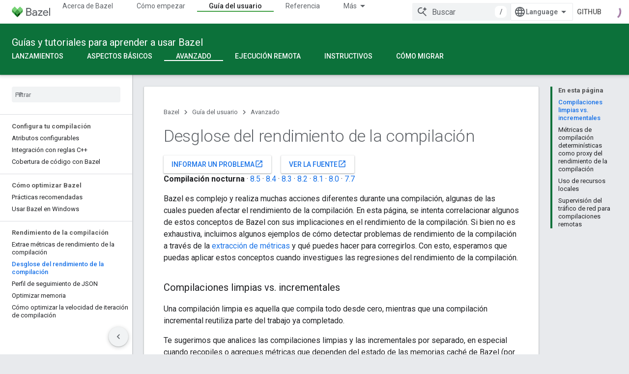

--- FILE ---
content_type: text/html; charset=utf-8
request_url: https://bazel.google.cn/advanced/performance/build-performance-breakdown?authuser=0&%3Bhl=es-419&hl=es-419
body_size: 20179
content:









<!doctype html>
<html 
      lang="es-419-x-mtfrom-en"
      dir="ltr">
  <head>
    <meta name="google-signin-client-id" content="721724668570-nbkv1cfusk7kk4eni4pjvepaus73b13t.apps.googleusercontent.com"><meta name="google-signin-scope"
          content="profile email"><meta property="og:site_name" content="Bazel">
    <meta property="og:type" content="website"><meta name="googlebot" content="noindex"><meta name="theme-color" content="#0c713a"><meta charset="utf-8">
    <meta content="IE=Edge" http-equiv="X-UA-Compatible">
    <meta name="viewport" content="width=device-width, initial-scale=1">
    

    <link rel="manifest" href="/_pwa/bazel/manifest.json"
          crossorigin="use-credentials">
    <link rel="preconnect" href="//www.gstatic.cn" crossorigin>
    <link rel="preconnect" href="//fonts.gstatic.cn" crossorigin>
    <link rel="preconnect" href="//fonts.googleapis.cn" crossorigin>
    <link rel="preconnect" href="//apis.google.com" crossorigin>
    <link rel="preconnect" href="//www.google-analytics.com" crossorigin><link rel="stylesheet" href="//fonts.googleapis.cn/css?family=Roboto:300,400,400italic,500,500italic,700,700italic|Roboto+Mono:400,500,700&display=swap">
      <link rel="stylesheet"
            href="//fonts.googleapis.cn/css2?family=Material+Icons&family=Material+Symbols+Outlined&display=block"><link rel="stylesheet" href="https://www.gstatic.cn/devrel-devsite/prod/v3df8aae39978de8281d519c083a1ff09816fe422ab8f1bf9f8e360a62fb9949d/bazel/css/app.css">
      <link rel="shortcut icon" href="https://www.gstatic.cn/devrel-devsite/prod/v3df8aae39978de8281d519c083a1ff09816fe422ab8f1bf9f8e360a62fb9949d/bazel/images/favicon-prod.png">
    <link rel="apple-touch-icon" href="https://www.gstatic.cn/devrel-devsite/prod/v3df8aae39978de8281d519c083a1ff09816fe422ab8f1bf9f8e360a62fb9949d/bazel/images/touchicon-180.png"><link rel="canonical" href="https://bazel.google.cn/advanced/performance/build-performance-breakdown?hl=es-419">
      <link rel="alternate" hreflang="en-cn"
          href="https://bazel.google.cn/advanced/performance/build-performance-breakdown" /><link rel="alternate" hreflang="x-default" href="https://bazel.google.cn/advanced/performance/build-performance-breakdown" /><link rel="alternate" hreflang="zh-Hans-cn"
          href="https://bazel.google.cn/advanced/performance/build-performance-breakdown?hl=zh-cn" /><link rel="alternate" hreflang="zh-Hant-cn"
          href="https://bazel.google.cn/advanced/performance/build-performance-breakdown?hl=zh-tw" /><link rel="alternate" hreflang="hi-cn"
          href="https://bazel.google.cn/advanced/performance/build-performance-breakdown?hl=hi" /><link rel="alternate" hreflang="id-cn"
          href="https://bazel.google.cn/advanced/performance/build-performance-breakdown?hl=id" /><link rel="alternate" hreflang="ja-cn"
          href="https://bazel.google.cn/advanced/performance/build-performance-breakdown?hl=ja" /><link rel="alternate" hreflang="ko-cn"
          href="https://bazel.google.cn/advanced/performance/build-performance-breakdown?hl=ko" /><link rel="alternate" hreflang="pt-BR-cn"
          href="https://bazel.google.cn/advanced/performance/build-performance-breakdown?hl=pt-br" /><link rel="alternate" hreflang="es-419-cn"
          href="https://bazel.google.cn/advanced/performance/build-performance-breakdown?hl=es-419" /><link rel="alternate" hreflang="th-cn"
          href="https://bazel.google.cn/advanced/performance/build-performance-breakdown?hl=th" /><link rel="alternate" hreflang="tr-cn"
          href="https://bazel.google.cn/advanced/performance/build-performance-breakdown?hl=tr" /><link rel="alternate" hreflang="vi-cn"
          href="https://bazel.google.cn/advanced/performance/build-performance-breakdown?hl=vi" /><link rel="alternate" hreflang="en"
          href="https://bazel.build/advanced/performance/build-performance-breakdown" /><link rel="alternate" hreflang="x-default" href="https://bazel.build/advanced/performance/build-performance-breakdown" /><link rel="alternate" hreflang="zh-Hans"
          href="https://bazel.build/advanced/performance/build-performance-breakdown?hl=zh-cn" /><link rel="alternate" hreflang="zh-Hant"
          href="https://bazel.build/advanced/performance/build-performance-breakdown?hl=zh-tw" /><link rel="alternate" hreflang="hi"
          href="https://bazel.build/advanced/performance/build-performance-breakdown?hl=hi" /><link rel="alternate" hreflang="id"
          href="https://bazel.build/advanced/performance/build-performance-breakdown?hl=id" /><link rel="alternate" hreflang="ja"
          href="https://bazel.build/advanced/performance/build-performance-breakdown?hl=ja" /><link rel="alternate" hreflang="ko"
          href="https://bazel.build/advanced/performance/build-performance-breakdown?hl=ko" /><link rel="alternate" hreflang="pt-BR"
          href="https://bazel.build/advanced/performance/build-performance-breakdown?hl=pt-br" /><link rel="alternate" hreflang="es-419"
          href="https://bazel.build/advanced/performance/build-performance-breakdown?hl=es-419" /><link rel="alternate" hreflang="th"
          href="https://bazel.build/advanced/performance/build-performance-breakdown?hl=th" /><link rel="alternate" hreflang="tr"
          href="https://bazel.build/advanced/performance/build-performance-breakdown?hl=tr" /><link rel="alternate" hreflang="vi"
          href="https://bazel.build/advanced/performance/build-performance-breakdown?hl=vi" /><title>Desglose del rendimiento de la compilación &nbsp;|&nbsp; Bazel</title>

<meta property="og:title" content="Desglose del rendimiento de la compilación &nbsp;|&nbsp; Bazel"><meta property="og:url" content="https://bazel.google.cn/advanced/performance/build-performance-breakdown?hl=es-419"><meta property="og:locale" content="es_419"><script type="application/ld+json">
  {
    "@context": "https://schema.org",
    "@type": "Article",
    
    "headline": "Desglose del rendimiento de la compilación"
  }
</script><link rel="alternate machine-translated-from" hreflang="en"
        href="https://bazel.google.cn/advanced/performance/build-performance-breakdown?hl=en&amp;authuser=0">
  

  

  


    
      <link rel="stylesheet" href="/extras.css"></head>
  <body class="color-scheme--light"
        template="page"
        theme="bazel-theme"
        type="article"
        
        
        
        layout="docs"
        
        block-apix
        
        
        
        display-toc
        pending>
  
    <devsite-progress type="indeterminate" id="app-progress"></devsite-progress>
  
  
    <a href="#main-content" class="skip-link button">
      
      Ir al contenido principal
    </a>
    <section class="devsite-wrapper">
      <devsite-cookie-notification-bar></devsite-cookie-notification-bar><devsite-header role="banner">
  
    





















<div class="devsite-header--inner" data-nosnippet>
  <div class="devsite-top-logo-row-wrapper-wrapper">
    <div class="devsite-top-logo-row-wrapper">
      <div class="devsite-top-logo-row">
        <button type="button" id="devsite-hamburger-menu"
          class="devsite-header-icon-button button-flat material-icons gc-analytics-event"
          data-category="Site-Wide Custom Events"
          data-label="Navigation menu button"
          visually-hidden
          aria-label="Abrir menú">
        </button>
        
<div class="devsite-product-name-wrapper">

  <a href="/" class="devsite-site-logo-link gc-analytics-event"
   data-category="Site-Wide Custom Events" data-label="Site logo" track-type="globalNav"
   track-name="bazel" track-metadata-position="nav"
   track-metadata-eventDetail="nav">
  
  <picture>
    
    <img src="https://www.gstatic.cn/devrel-devsite/prod/v3df8aae39978de8281d519c083a1ff09816fe422ab8f1bf9f8e360a62fb9949d/bazel/images/lockup.svg" class="devsite-site-logo" alt="Bazel">
  </picture>
  
</a>



  
  
  <span class="devsite-product-name">
    <ul class="devsite-breadcrumb-list"
  >
  
  <li class="devsite-breadcrumb-item
             ">
    
    
    
      
      
    
  </li>
  
</ul>
  </span>

</div>
        <div class="devsite-top-logo-row-middle">
          <div class="devsite-header-upper-tabs">
            
              
              
  <devsite-tabs class="upper-tabs">

    <nav class="devsite-tabs-wrapper" aria-label="Pestañas superiores">
      
        
          <tab  >
            
    <a href="https://bazel.google.cn/about?authuser=0&amp;hl=es-419"
    class="devsite-tabs-content gc-analytics-event "
      track-metadata-eventdetail="https://bazel.google.cn/about?authuser=0&amp;hl=es-419"
    
       track-type="nav"
       track-metadata-position="nav - acerca de bazel"
       track-metadata-module="primary nav"
       
       
         
           data-category="Site-Wide Custom Events"
         
           data-label="Tab: Acerca de Bazel"
         
           track-name="acerca de bazel"
         
       >
    Acerca de Bazel
  
    </a>
    
  
          </tab>
        
      
        
          <tab  >
            
    <a href="https://bazel.google.cn/start?authuser=0&amp;hl=es-419"
    class="devsite-tabs-content gc-analytics-event "
      track-metadata-eventdetail="https://bazel.google.cn/start?authuser=0&amp;hl=es-419"
    
       track-type="nav"
       track-metadata-position="nav - cómo empezar"
       track-metadata-module="primary nav"
       
       
         
           data-category="Site-Wide Custom Events"
         
           data-label="Tab: Cómo empezar"
         
           track-name="cómo empezar"
         
       >
    Cómo empezar
  
    </a>
    
  
          </tab>
        
      
        
          <tab  class="devsite-active">
            
    <a href="https://bazel.google.cn/docs?authuser=0&amp;hl=es-419"
    class="devsite-tabs-content gc-analytics-event "
      track-metadata-eventdetail="https://bazel.google.cn/docs?authuser=0&amp;hl=es-419"
    
       track-type="nav"
       track-metadata-position="nav - guía del usuario"
       track-metadata-module="primary nav"
       aria-label="Guía del usuario, selected" 
       
         
           data-category="Site-Wide Custom Events"
         
           data-label="Tab: Guía del usuario"
         
           track-name="guía del usuario"
         
       >
    Guía del usuario
  
    </a>
    
  
          </tab>
        
      
        
          <tab  >
            
    <a href="https://bazel.google.cn/reference?authuser=0&amp;hl=es-419"
    class="devsite-tabs-content gc-analytics-event "
      track-metadata-eventdetail="https://bazel.google.cn/reference?authuser=0&amp;hl=es-419"
    
       track-type="nav"
       track-metadata-position="nav - referencia"
       track-metadata-module="primary nav"
       
       
         
           data-category="Site-Wide Custom Events"
         
           data-label="Tab: Referencia"
         
           track-name="referencia"
         
       >
    Referencia
  
    </a>
    
  
          </tab>
        
      
        
          <tab  >
            
    <a href="https://bazel.google.cn/extending?authuser=0&amp;hl=es-419"
    class="devsite-tabs-content gc-analytics-event "
      track-metadata-eventdetail="https://bazel.google.cn/extending?authuser=0&amp;hl=es-419"
    
       track-type="nav"
       track-metadata-position="nav - extendiendo"
       track-metadata-module="primary nav"
       
       
         
           data-category="Site-Wide Custom Events"
         
           data-label="Tab: Extendiendo"
         
           track-name="extendiendo"
         
       >
    Extendiendo
  
    </a>
    
  
          </tab>
        
      
        
          <tab  >
            
    <a href="https://bazel.google.cn/community?authuser=0&amp;hl=es-419"
    class="devsite-tabs-content gc-analytics-event "
      track-metadata-eventdetail="https://bazel.google.cn/community?authuser=0&amp;hl=es-419"
    
       track-type="nav"
       track-metadata-position="nav - comunidad"
       track-metadata-module="primary nav"
       
       
         
           data-category="Site-Wide Custom Events"
         
           data-label="Tab: Comunidad"
         
           track-name="comunidad"
         
       >
    Comunidad
  
    </a>
    
  
          </tab>
        
      
        
          <tab class="devsite-dropdown
    
    
    
    ">
  
    <a href="https://bazel.google.cn/versions?authuser=0&amp;hl=es-419"
    class="devsite-tabs-content gc-analytics-event "
      track-metadata-eventdetail="https://bazel.google.cn/versions?authuser=0&amp;hl=es-419"
    
       track-type="nav"
       track-metadata-position="nav - documentos con distintas versiones"
       track-metadata-module="primary nav"
       
       
         
           data-category="Site-Wide Custom Events"
         
           data-label="Tab: Documentos con distintas versiones"
         
           track-name="documentos con distintas versiones"
         
       >
    Documentos con distintas versiones
  
    </a>
    
      <button
         aria-haspopup="menu"
         aria-expanded="false"
         aria-label="Menú desplegable de Documentos con distintas versiones"
         track-type="nav"
         track-metadata-eventdetail="https://bazel.google.cn/versions?authuser=0&amp;hl=es-419"
         track-metadata-position="nav - documentos con distintas versiones"
         track-metadata-module="primary nav"
         
          
            data-category="Site-Wide Custom Events"
          
            data-label="Tab: Documentos con distintas versiones"
          
            track-name="documentos con distintas versiones"
          
        
         class="devsite-tabs-dropdown-toggle devsite-icon devsite-icon-arrow-drop-down"></button>
    
  
  <div class="devsite-tabs-dropdown" role="menu" aria-label="submenu" hidden>
    
    <div class="devsite-tabs-dropdown-content">
      
        <div class="devsite-tabs-dropdown-column
                    ">
          
            <ul class="devsite-tabs-dropdown-section
                       ">
              
              
              
                <li class="devsite-nav-item">
                  <a href="https://bazel.google.cn/versions/8.5.0?authuser=0&amp;hl=es-419"
                    
                     track-type="nav"
                     track-metadata-eventdetail="https://bazel.google.cn/versions/8.5.0?authuser=0&amp;hl=es-419"
                     track-metadata-position="nav - documentos con distintas versiones"
                     track-metadata-module="tertiary nav"
                     
                     tooltip
                  >
                    
                    <div class="devsite-nav-item-title">
                      8.5
                    </div>
                    
                  </a>
                </li>
              
                <li class="devsite-nav-item">
                  <a href="https://bazel.google.cn/versions/8.4.0?authuser=0&amp;hl=es-419"
                    
                     track-type="nav"
                     track-metadata-eventdetail="https://bazel.google.cn/versions/8.4.0?authuser=0&amp;hl=es-419"
                     track-metadata-position="nav - documentos con distintas versiones"
                     track-metadata-module="tertiary nav"
                     
                     tooltip
                  >
                    
                    <div class="devsite-nav-item-title">
                      8.4
                    </div>
                    
                  </a>
                </li>
              
                <li class="devsite-nav-item">
                  <a href="https://bazel.google.cn/versions/8.3.0?authuser=0&amp;hl=es-419"
                    
                     track-type="nav"
                     track-metadata-eventdetail="https://bazel.google.cn/versions/8.3.0?authuser=0&amp;hl=es-419"
                     track-metadata-position="nav - documentos con distintas versiones"
                     track-metadata-module="tertiary nav"
                     
                     tooltip
                  >
                    
                    <div class="devsite-nav-item-title">
                      8.3
                    </div>
                    
                  </a>
                </li>
              
                <li class="devsite-nav-item">
                  <a href="https://bazel.google.cn/versions/8.2.0?authuser=0&amp;hl=es-419"
                    
                     track-type="nav"
                     track-metadata-eventdetail="https://bazel.google.cn/versions/8.2.0?authuser=0&amp;hl=es-419"
                     track-metadata-position="nav - documentos con distintas versiones"
                     track-metadata-module="tertiary nav"
                     
                     tooltip
                  >
                    
                    <div class="devsite-nav-item-title">
                      8.2
                    </div>
                    
                  </a>
                </li>
              
                <li class="devsite-nav-item">
                  <a href="https://bazel.google.cn/versions/8.1.0?authuser=0&amp;hl=es-419"
                    
                     track-type="nav"
                     track-metadata-eventdetail="https://bazel.google.cn/versions/8.1.0?authuser=0&amp;hl=es-419"
                     track-metadata-position="nav - documentos con distintas versiones"
                     track-metadata-module="tertiary nav"
                     
                     tooltip
                  >
                    
                    <div class="devsite-nav-item-title">
                      8.1
                    </div>
                    
                  </a>
                </li>
              
                <li class="devsite-nav-item">
                  <a href="https://bazel.google.cn/versions/8.0.0?authuser=0&amp;hl=es-419"
                    
                     track-type="nav"
                     track-metadata-eventdetail="https://bazel.google.cn/versions/8.0.0?authuser=0&amp;hl=es-419"
                     track-metadata-position="nav - documentos con distintas versiones"
                     track-metadata-module="tertiary nav"
                     
                     tooltip
                  >
                    
                    <div class="devsite-nav-item-title">
                      8.0
                    </div>
                    
                  </a>
                </li>
              
                <li class="devsite-nav-item">
                  <a href="https://bazel.google.cn/versions/7.7.0?authuser=0&amp;hl=es-419"
                    
                     track-type="nav"
                     track-metadata-eventdetail="https://bazel.google.cn/versions/7.7.0?authuser=0&amp;hl=es-419"
                     track-metadata-position="nav - documentos con distintas versiones"
                     track-metadata-module="tertiary nav"
                     
                     tooltip
                  >
                    
                    <div class="devsite-nav-item-title">
                      7.7
                    </div>
                    
                  </a>
                </li>
              
                <li class="devsite-nav-item">
                  <a href="https://bazel.google.cn/versions/6.5.0?authuser=0&amp;hl=es-419"
                    
                     track-type="nav"
                     track-metadata-eventdetail="https://bazel.google.cn/versions/6.5.0?authuser=0&amp;hl=es-419"
                     track-metadata-position="nav - documentos con distintas versiones"
                     track-metadata-module="tertiary nav"
                     
                     tooltip
                  >
                    
                    <div class="devsite-nav-item-title">
                      6.5
                    </div>
                    
                  </a>
                </li>
              
                <li class="devsite-nav-item">
                  <a href="https://docs.bazel.build/versions/5.4.1/bazel-overview.html?authuser=0&amp;hl=es-419"
                    
                     track-type="nav"
                     track-metadata-eventdetail="https://docs.bazel.build/versions/5.4.1/bazel-overview.html?authuser=0&amp;hl=es-419"
                     track-metadata-position="nav - documentos con distintas versiones"
                     track-metadata-module="tertiary nav"
                     
                     tooltip
                  >
                    
                    <div class="devsite-nav-item-title">
                      5.4.1
                    </div>
                    
                  </a>
                </li>
              
            </ul>
          
        </div>
      
        <div class="devsite-tabs-dropdown-column
                    ">
          
            <ul class="devsite-tabs-dropdown-section
                       ">
              
              
              
                <li class="devsite-nav-item">
                  <a href="https://bazel.google.cn/?authuser=0&amp;hl=es-419"
                    
                     track-type="nav"
                     track-metadata-eventdetail="https://bazel.google.cn/?authuser=0&amp;hl=es-419"
                     track-metadata-position="nav - documentos con distintas versiones"
                     track-metadata-module="tertiary nav"
                     
                     tooltip
                  >
                    
                    <div class="devsite-nav-item-title">
                      Por noche
                    </div>
                    
                  </a>
                </li>
              
                <li class="devsite-nav-item">
                  <a href="https://bazel.google.cn/versions?authuser=0&amp;hl=es-419"
                    
                     track-type="nav"
                     track-metadata-eventdetail="https://bazel.google.cn/versions?authuser=0&amp;hl=es-419"
                     track-metadata-position="nav - documentos con distintas versiones"
                     track-metadata-module="tertiary nav"
                     
                     tooltip
                  >
                    
                    <div class="devsite-nav-item-title">
                      Más…
                    </div>
                    
                  </a>
                </li>
              
            </ul>
          
        </div>
      
    </div>
  </div>
</tab>
        
      
    </nav>

  </devsite-tabs>

            
           </div>
          
<devsite-search
    
    
    enable-suggestions
      
    
    enable-search-summaries
    project-name="Bazel"
    tenant-name="Bazel"
    
    
    
    
    
    >
  <form class="devsite-search-form" action="https://bazel.google.cn/s/results?authuser=0&amp;hl=es-419" method="GET">
    <div class="devsite-search-container">
      <button type="button"
              search-open
              class="devsite-search-button devsite-header-icon-button button-flat material-icons"
              
              aria-label="Abrir la búsqueda"></button>
      <div class="devsite-searchbox">
        <input
          aria-activedescendant=""
          aria-autocomplete="list"
          
          aria-label="Buscar"
          aria-expanded="false"
          aria-haspopup="listbox"
          autocomplete="off"
          class="devsite-search-field devsite-search-query"
          name="q"
          
          placeholder="Buscar"
          role="combobox"
          type="text"
          value=""
          >
          <div class="devsite-search-image material-icons" aria-hidden="true">
            
              <svg class="devsite-search-ai-image" width="24" height="24" viewBox="0 0 24 24" fill="none" xmlns="http://www.w3.org/2000/svg">
                  <g clip-path="url(#clip0_6641_386)">
                    <path d="M19.6 21L13.3 14.7C12.8 15.1 12.225 15.4167 11.575 15.65C10.925 15.8833 10.2333 16 9.5 16C7.68333 16 6.14167 15.375 4.875 14.125C3.625 12.8583 3 11.3167 3 9.5C3 7.68333 3.625 6.15 4.875 4.9C6.14167 3.63333 7.68333 3 9.5 3C10.0167 3 10.5167 3.05833 11 3.175C11.4833 3.275 11.9417 3.43333 12.375 3.65L10.825 5.2C10.6083 5.13333 10.3917 5.08333 10.175 5.05C9.95833 5.01667 9.73333 5 9.5 5C8.25 5 7.18333 5.44167 6.3 6.325C5.43333 7.19167 5 8.25 5 9.5C5 10.75 5.43333 11.8167 6.3 12.7C7.18333 13.5667 8.25 14 9.5 14C10.6667 14 11.6667 13.625 12.5 12.875C13.35 12.1083 13.8417 11.15 13.975 10H15.975C15.925 10.6333 15.7833 11.2333 15.55 11.8C15.3333 12.3667 15.05 12.8667 14.7 13.3L21 19.6L19.6 21ZM17.5 12C17.5 10.4667 16.9667 9.16667 15.9 8.1C14.8333 7.03333 13.5333 6.5 12 6.5C13.5333 6.5 14.8333 5.96667 15.9 4.9C16.9667 3.83333 17.5 2.53333 17.5 0.999999C17.5 2.53333 18.0333 3.83333 19.1 4.9C20.1667 5.96667 21.4667 6.5 23 6.5C21.4667 6.5 20.1667 7.03333 19.1 8.1C18.0333 9.16667 17.5 10.4667 17.5 12Z" fill="#5F6368"/>
                  </g>
                <defs>
                <clipPath id="clip0_6641_386">
                <rect width="24" height="24" fill="white"/>
                </clipPath>
                </defs>
              </svg>
            
          </div>
          <div class="devsite-search-shortcut-icon-container" aria-hidden="true">
            <kbd class="devsite-search-shortcut-icon">/</kbd>
          </div>
      </div>
    </div>
  </form>
  <button type="button"
          search-close
          class="devsite-search-button devsite-header-icon-button button-flat material-icons"
          
          aria-label="Cerrar la búsqueda"></button>
</devsite-search>

        </div>

        

          

          

          

          
<devsite-language-selector>
  <ul role="presentation">
    
    
    <li role="presentation">
      <a role="menuitem" lang="en"
        >English</a>
    </li>
    
    <li role="presentation">
      <a role="menuitem" lang="de"
        >Deutsch</a>
    </li>
    
    <li role="presentation">
      <a role="menuitem" lang="es"
        >Español</a>
    </li>
    
    <li role="presentation">
      <a role="menuitem" lang="es_419"
        >Español – América Latina</a>
    </li>
    
    <li role="presentation">
      <a role="menuitem" lang="fr"
        >Français</a>
    </li>
    
    <li role="presentation">
      <a role="menuitem" lang="id"
        >Indonesia</a>
    </li>
    
    <li role="presentation">
      <a role="menuitem" lang="it"
        >Italiano</a>
    </li>
    
    <li role="presentation">
      <a role="menuitem" lang="pl"
        >Polski</a>
    </li>
    
    <li role="presentation">
      <a role="menuitem" lang="pt"
        >Português</a>
    </li>
    
    <li role="presentation">
      <a role="menuitem" lang="pt_br"
        >Português – Brasil</a>
    </li>
    
    <li role="presentation">
      <a role="menuitem" lang="vi"
        >Tiếng Việt</a>
    </li>
    
    <li role="presentation">
      <a role="menuitem" lang="tr"
        >Türkçe</a>
    </li>
    
    <li role="presentation">
      <a role="menuitem" lang="ru"
        >Русский</a>
    </li>
    
    <li role="presentation">
      <a role="menuitem" lang="he"
        >עברית</a>
    </li>
    
    <li role="presentation">
      <a role="menuitem" lang="ar"
        >العربيّة</a>
    </li>
    
    <li role="presentation">
      <a role="menuitem" lang="fa"
        >فارسی</a>
    </li>
    
    <li role="presentation">
      <a role="menuitem" lang="hi"
        >हिंदी</a>
    </li>
    
    <li role="presentation">
      <a role="menuitem" lang="bn"
        >বাংলা</a>
    </li>
    
    <li role="presentation">
      <a role="menuitem" lang="th"
        >ภาษาไทย</a>
    </li>
    
    <li role="presentation">
      <a role="menuitem" lang="zh_cn"
        >中文 – 简体</a>
    </li>
    
    <li role="presentation">
      <a role="menuitem" lang="zh_tw"
        >中文 – 繁體</a>
    </li>
    
    <li role="presentation">
      <a role="menuitem" lang="ja"
        >日本語</a>
    </li>
    
    <li role="presentation">
      <a role="menuitem" lang="ko"
        >한국어</a>
    </li>
    
  </ul>
</devsite-language-selector>


          
            <a class="devsite-header-link devsite-top-button button gc-analytics-event "
    href="//github.com/bazelbuild/bazel/"
    data-category="Site-Wide Custom Events"
    data-label="Site header link: GitHub"
    >
  GitHub
</a>
          

        

        
        
        
          <devsite-openid-user id="devsite-user"></devsite-openid-user>
        
      </div>
    </div>
  </div>



  <div class="devsite-collapsible-section
    ">
    <div class="devsite-header-background">
      
        
          <div class="devsite-product-id-row"
           >
            <div class="devsite-product-description-row">
              
                
                <div class="devsite-product-id">
                  
                  
                  
                    <ul class="devsite-breadcrumb-list"
  >
  
  <li class="devsite-breadcrumb-item
             ">
    
    
    
      
        
  <a href="https://bazel.google.cn/docs?authuser=0&amp;hl=es-419"
      
        class="devsite-breadcrumb-link gc-analytics-event"
      
        data-category="Site-Wide Custom Events"
      
        data-label="Lower Header"
      
        data-value="1"
      
        track-type="globalNav"
      
        track-name="breadcrumb"
      
        track-metadata-position="1"
      
        track-metadata-eventdetail=""
      
    >
    
          Guías y tutoriales para aprender a usar Bazel
        
  </a>
  
      
    
  </li>
  
</ul>
                </div>
                
              
              
            </div>
            
          </div>
          
        
      
      
        <div class="devsite-doc-set-nav-row">
          
          
            
            
  <devsite-tabs class="lower-tabs">

    <nav class="devsite-tabs-wrapper" aria-label="Pestañas inferiores">
      
        
          <tab  >
            
    <a href="https://bazel.google.cn/release?authuser=0&amp;hl=es-419"
    class="devsite-tabs-content gc-analytics-event "
      track-metadata-eventdetail="https://bazel.google.cn/release?authuser=0&amp;hl=es-419"
    
       track-type="nav"
       track-metadata-position="nav - lanzamientos"
       track-metadata-module="primary nav"
       
       
         
           data-category="Site-Wide Custom Events"
         
           data-label="Tab: Lanzamientos"
         
           track-name="lanzamientos"
         
       >
    Lanzamientos
  
    </a>
    
  
          </tab>
        
      
        
          <tab  >
            
    <a href="https://bazel.google.cn/build/style-guide?authuser=0&amp;hl=es-419"
    class="devsite-tabs-content gc-analytics-event "
      track-metadata-eventdetail="https://bazel.google.cn/build/style-guide?authuser=0&amp;hl=es-419"
    
       track-type="nav"
       track-metadata-position="nav - aspectos básicos"
       track-metadata-module="primary nav"
       
       
         
           data-category="Site-Wide Custom Events"
         
           data-label="Tab: Aspectos básicos"
         
           track-name="aspectos básicos"
         
       >
    Aspectos básicos
  
    </a>
    
  
          </tab>
        
      
        
          <tab  class="devsite-active">
            
    <a href="https://bazel.google.cn/configure/attributes?authuser=0&amp;hl=es-419"
    class="devsite-tabs-content gc-analytics-event "
      track-metadata-eventdetail="https://bazel.google.cn/configure/attributes?authuser=0&amp;hl=es-419"
    
       track-type="nav"
       track-metadata-position="nav - avanzado"
       track-metadata-module="primary nav"
       aria-label="Avanzado, selected" 
       
         
           data-category="Site-Wide Custom Events"
         
           data-label="Tab: Avanzado"
         
           track-name="avanzado"
         
       >
    Avanzado
  
    </a>
    
  
          </tab>
        
      
        
          <tab  >
            
    <a href="https://bazel.google.cn/remote/rbe?authuser=0&amp;hl=es-419"
    class="devsite-tabs-content gc-analytics-event "
      track-metadata-eventdetail="https://bazel.google.cn/remote/rbe?authuser=0&amp;hl=es-419"
    
       track-type="nav"
       track-metadata-position="nav - ejecución remota"
       track-metadata-module="primary nav"
       
       
         
           data-category="Site-Wide Custom Events"
         
           data-label="Tab: Ejecución remota"
         
           track-name="ejecución remota"
         
       >
    Ejecución remota
  
    </a>
    
  
          </tab>
        
      
        
          <tab  >
            
    <a href="https://bazel.google.cn/tutorials/cpp-use-cases?authuser=0&amp;hl=es-419"
    class="devsite-tabs-content gc-analytics-event "
      track-metadata-eventdetail="https://bazel.google.cn/tutorials/cpp-use-cases?authuser=0&amp;hl=es-419"
    
       track-type="nav"
       track-metadata-position="nav - instructivos"
       track-metadata-module="primary nav"
       
       
         
           data-category="Site-Wide Custom Events"
         
           data-label="Tab: Instructivos"
         
           track-name="instructivos"
         
       >
    Instructivos
  
    </a>
    
  
          </tab>
        
      
        
          <tab  >
            
    <a href="https://bazel.google.cn/migrate?authuser=0&amp;hl=es-419"
    class="devsite-tabs-content gc-analytics-event "
      track-metadata-eventdetail="https://bazel.google.cn/migrate?authuser=0&amp;hl=es-419"
    
       track-type="nav"
       track-metadata-position="nav - cómo migrar"
       track-metadata-module="primary nav"
       
       
         
           data-category="Site-Wide Custom Events"
         
           data-label="Tab: Cómo migrar"
         
           track-name="cómo migrar"
         
       >
    Cómo migrar
  
    </a>
    
  
          </tab>
        
      
    </nav>

  </devsite-tabs>

          
          
        </div>
      
    </div>
  </div>

</div>



  

  
</devsite-header>
      <devsite-book-nav scrollbars >
        
          





















<div class="devsite-book-nav-filter"
     >
  <span class="filter-list-icon material-icons" aria-hidden="true"></span>
  <input type="text"
         placeholder="Filtrar"
         
         aria-label="Escribe para filtrar"
         role="searchbox">
  
  <span class="filter-clear-button hidden"
        data-title="Borrar filtro"
        aria-label="Borrar filtro"
        role="button"
        tabindex="0"></span>
</div>

<nav class="devsite-book-nav devsite-nav nocontent"
     aria-label="Menú lateral">
  <div class="devsite-mobile-header">
    <button type="button"
            id="devsite-close-nav"
            class="devsite-header-icon-button button-flat material-icons gc-analytics-event"
            data-category="Site-Wide Custom Events"
            data-label="Close navigation"
            aria-label="Cerrar navegación">
    </button>
    <div class="devsite-product-name-wrapper">

  <a href="/" class="devsite-site-logo-link gc-analytics-event"
   data-category="Site-Wide Custom Events" data-label="Site logo" track-type="globalNav"
   track-name="bazel" track-metadata-position="nav"
   track-metadata-eventDetail="nav">
  
  <picture>
    
    <img src="https://www.gstatic.cn/devrel-devsite/prod/v3df8aae39978de8281d519c083a1ff09816fe422ab8f1bf9f8e360a62fb9949d/bazel/images/lockup.svg" class="devsite-site-logo" alt="Bazel">
  </picture>
  
</a>


  
      <span class="devsite-product-name">
        
        
        <ul class="devsite-breadcrumb-list"
  >
  
  <li class="devsite-breadcrumb-item
             ">
    
    
    
      
      
    
  </li>
  
</ul>
      </span>
    

</div>
  </div>

  <div class="devsite-book-nav-wrapper">
    <div class="devsite-mobile-nav-top">
      
        <ul class="devsite-nav-list">
          
            <li class="devsite-nav-item">
              
  
  <a href="/about"
    
       class="devsite-nav-title gc-analytics-event
              
              "
    

    
      
        data-category="Site-Wide Custom Events"
      
        data-label="Tab: Acerca de Bazel"
      
        track-name="acerca de bazel"
      
    
     data-category="Site-Wide Custom Events"
     data-label="Responsive Tab: Acerca de Bazel"
     track-type="globalNav"
     track-metadata-eventDetail="globalMenu"
     track-metadata-position="nav">
  
    <span class="devsite-nav-text" tooltip >
      Acerca de Bazel
   </span>
    
  
  </a>
  

  
              
            </li>
          
            <li class="devsite-nav-item">
              
  
  <a href="/start"
    
       class="devsite-nav-title gc-analytics-event
              
              "
    

    
      
        data-category="Site-Wide Custom Events"
      
        data-label="Tab: Cómo empezar"
      
        track-name="cómo empezar"
      
    
     data-category="Site-Wide Custom Events"
     data-label="Responsive Tab: Cómo empezar"
     track-type="globalNav"
     track-metadata-eventDetail="globalMenu"
     track-metadata-position="nav">
  
    <span class="devsite-nav-text" tooltip >
      Cómo empezar
   </span>
    
  
  </a>
  

  
              
            </li>
          
            <li class="devsite-nav-item">
              
  
  <a href="/docs"
    
       class="devsite-nav-title gc-analytics-event
              
              devsite-nav-active"
    

    
      
        data-category="Site-Wide Custom Events"
      
        data-label="Tab: Guía del usuario"
      
        track-name="guía del usuario"
      
    
     data-category="Site-Wide Custom Events"
     data-label="Responsive Tab: Guía del usuario"
     track-type="globalNav"
     track-metadata-eventDetail="globalMenu"
     track-metadata-position="nav">
  
    <span class="devsite-nav-text" tooltip >
      Guía del usuario
   </span>
    
  
  </a>
  

  
              
                <ul class="devsite-nav-responsive-tabs">
                  
                    
                    
                    
                    <li class="devsite-nav-item">
                      
  
  <a href="/release"
    
       class="devsite-nav-title gc-analytics-event
              
              "
    

    
      
        data-category="Site-Wide Custom Events"
      
        data-label="Tab: Lanzamientos"
      
        track-name="lanzamientos"
      
    
     data-category="Site-Wide Custom Events"
     data-label="Responsive Tab: Lanzamientos"
     track-type="globalNav"
     track-metadata-eventDetail="globalMenu"
     track-metadata-position="nav">
  
    <span class="devsite-nav-text" tooltip >
      Lanzamientos
   </span>
    
  
  </a>
  

  
                    </li>
                  
                    
                    
                    
                    <li class="devsite-nav-item">
                      
  
  <a href="/build/style-guide"
    
       class="devsite-nav-title gc-analytics-event
              
              "
    

    
      
        data-category="Site-Wide Custom Events"
      
        data-label="Tab: Aspectos básicos"
      
        track-name="aspectos básicos"
      
    
     data-category="Site-Wide Custom Events"
     data-label="Responsive Tab: Aspectos básicos"
     track-type="globalNav"
     track-metadata-eventDetail="globalMenu"
     track-metadata-position="nav">
  
    <span class="devsite-nav-text" tooltip >
      Aspectos básicos
   </span>
    
  
  </a>
  

  
                    </li>
                  
                    
                    
                    
                    <li class="devsite-nav-item">
                      
  
  <a href="/configure/attributes"
    
       class="devsite-nav-title gc-analytics-event
              
              devsite-nav-active"
    

    
      
        data-category="Site-Wide Custom Events"
      
        data-label="Tab: Avanzado"
      
        track-name="avanzado"
      
    
     data-category="Site-Wide Custom Events"
     data-label="Responsive Tab: Avanzado"
     track-type="globalNav"
     track-metadata-eventDetail="globalMenu"
     track-metadata-position="nav">
  
    <span class="devsite-nav-text" tooltip menu="_book">
      Avanzado
   </span>
    
  
  </a>
  

  
                    </li>
                  
                    
                    
                    
                    <li class="devsite-nav-item">
                      
  
  <a href="/remote/rbe"
    
       class="devsite-nav-title gc-analytics-event
              
              "
    

    
      
        data-category="Site-Wide Custom Events"
      
        data-label="Tab: Ejecución remota"
      
        track-name="ejecución remota"
      
    
     data-category="Site-Wide Custom Events"
     data-label="Responsive Tab: Ejecución remota"
     track-type="globalNav"
     track-metadata-eventDetail="globalMenu"
     track-metadata-position="nav">
  
    <span class="devsite-nav-text" tooltip >
      Ejecución remota
   </span>
    
  
  </a>
  

  
                    </li>
                  
                    
                    
                    
                    <li class="devsite-nav-item">
                      
  
  <a href="/tutorials/cpp-use-cases"
    
       class="devsite-nav-title gc-analytics-event
              
              "
    

    
      
        data-category="Site-Wide Custom Events"
      
        data-label="Tab: Instructivos"
      
        track-name="instructivos"
      
    
     data-category="Site-Wide Custom Events"
     data-label="Responsive Tab: Instructivos"
     track-type="globalNav"
     track-metadata-eventDetail="globalMenu"
     track-metadata-position="nav">
  
    <span class="devsite-nav-text" tooltip >
      Instructivos
   </span>
    
  
  </a>
  

  
                    </li>
                  
                    
                    
                    
                    <li class="devsite-nav-item">
                      
  
  <a href="/migrate"
    
       class="devsite-nav-title gc-analytics-event
              
              "
    

    
      
        data-category="Site-Wide Custom Events"
      
        data-label="Tab: Cómo migrar"
      
        track-name="cómo migrar"
      
    
     data-category="Site-Wide Custom Events"
     data-label="Responsive Tab: Cómo migrar"
     track-type="globalNav"
     track-metadata-eventDetail="globalMenu"
     track-metadata-position="nav">
  
    <span class="devsite-nav-text" tooltip >
      Cómo migrar
   </span>
    
  
  </a>
  

  
                    </li>
                  
                </ul>
              
            </li>
          
            <li class="devsite-nav-item">
              
  
  <a href="/reference"
    
       class="devsite-nav-title gc-analytics-event
              
              "
    

    
      
        data-category="Site-Wide Custom Events"
      
        data-label="Tab: Referencia"
      
        track-name="referencia"
      
    
     data-category="Site-Wide Custom Events"
     data-label="Responsive Tab: Referencia"
     track-type="globalNav"
     track-metadata-eventDetail="globalMenu"
     track-metadata-position="nav">
  
    <span class="devsite-nav-text" tooltip >
      Referencia
   </span>
    
  
  </a>
  

  
              
            </li>
          
            <li class="devsite-nav-item">
              
  
  <a href="/extending"
    
       class="devsite-nav-title gc-analytics-event
              
              "
    

    
      
        data-category="Site-Wide Custom Events"
      
        data-label="Tab: Extendiendo"
      
        track-name="extendiendo"
      
    
     data-category="Site-Wide Custom Events"
     data-label="Responsive Tab: Extendiendo"
     track-type="globalNav"
     track-metadata-eventDetail="globalMenu"
     track-metadata-position="nav">
  
    <span class="devsite-nav-text" tooltip >
      Extendiendo
   </span>
    
  
  </a>
  

  
              
            </li>
          
            <li class="devsite-nav-item">
              
  
  <a href="/community"
    
       class="devsite-nav-title gc-analytics-event
              
              "
    

    
      
        data-category="Site-Wide Custom Events"
      
        data-label="Tab: Comunidad"
      
        track-name="comunidad"
      
    
     data-category="Site-Wide Custom Events"
     data-label="Responsive Tab: Comunidad"
     track-type="globalNav"
     track-metadata-eventDetail="globalMenu"
     track-metadata-position="nav">
  
    <span class="devsite-nav-text" tooltip >
      Comunidad
   </span>
    
  
  </a>
  

  
              
            </li>
          
            <li class="devsite-nav-item">
              
  
  <a href="/versions"
    
       class="devsite-nav-title gc-analytics-event
              
              "
    

    
      
        data-category="Site-Wide Custom Events"
      
        data-label="Tab: Documentos con distintas versiones"
      
        track-name="documentos con distintas versiones"
      
    
     data-category="Site-Wide Custom Events"
     data-label="Responsive Tab: Documentos con distintas versiones"
     track-type="globalNav"
     track-metadata-eventDetail="globalMenu"
     track-metadata-position="nav">
  
    <span class="devsite-nav-text" tooltip >
      Documentos con distintas versiones
   </span>
    
  
  </a>
  

  
    <ul class="devsite-nav-responsive-tabs devsite-nav-has-menu
               ">
      
<li class="devsite-nav-item">

  
  <span
    
       class="devsite-nav-title"
       tooltip
    
    
      
        data-category="Site-Wide Custom Events"
      
        data-label="Tab: Documentos con distintas versiones"
      
        track-name="documentos con distintas versiones"
      
    >
  
    <span class="devsite-nav-text" tooltip menu="Documentos con distintas versiones">
      Más
   </span>
    
    <span class="devsite-nav-icon material-icons" data-icon="forward"
          menu="Documentos con distintas versiones">
    </span>
    
  
  </span>
  

</li>

    </ul>
  
              
            </li>
          
          
    
    
<li class="devsite-nav-item">

  
  <a href="//github.com/bazelbuild/bazel/"
    
       class="devsite-nav-title gc-analytics-event "
    

    
     data-category="Site-Wide Custom Events"
     data-label="Responsive Tab: GitHub"
     track-type="navMenu"
     track-metadata-eventDetail="globalMenu"
     track-metadata-position="nav">
  
    <span class="devsite-nav-text" tooltip >
      GitHub
   </span>
    
  
  </a>
  

</li>

  
          
        </ul>
      
    </div>
    
      <div class="devsite-mobile-nav-bottom">
        
          
          <ul class="devsite-nav-list" menu="_book">
            <li class="devsite-nav-item
           devsite-nav-heading"><div class="devsite-nav-title devsite-nav-title-no-path">
        <span class="devsite-nav-text" tooltip>Configura tu compilación</span>
      </div></li>

  <li class="devsite-nav-item"><a href="/configure/attributes"
        class="devsite-nav-title gc-analytics-event"
        data-category="Site-Wide Custom Events"
        data-label="Book nav link, pathname: /configure/attributes"
        track-type="bookNav"
        track-name="click"
        track-metadata-eventdetail="/configure/attributes"
      ><span class="devsite-nav-text" tooltip>Atributos configurables</span></a></li>

  <li class="devsite-nav-item"><a href="/configure/integrate-cpp"
        class="devsite-nav-title gc-analytics-event"
        data-category="Site-Wide Custom Events"
        data-label="Book nav link, pathname: /configure/integrate-cpp"
        track-type="bookNav"
        track-name="click"
        track-metadata-eventdetail="/configure/integrate-cpp"
      ><span class="devsite-nav-text" tooltip>Integración con reglas C++</span></a></li>

  <li class="devsite-nav-item"><a href="/configure/coverage"
        class="devsite-nav-title gc-analytics-event"
        data-category="Site-Wide Custom Events"
        data-label="Book nav link, pathname: /configure/coverage"
        track-type="bookNav"
        track-name="click"
        track-metadata-eventdetail="/configure/coverage"
      ><span class="devsite-nav-text" tooltip>Cobertura de código con Bazel</span></a></li>

  <li class="devsite-nav-item
           devsite-nav-heading"><div class="devsite-nav-title devsite-nav-title-no-path">
        <span class="devsite-nav-text" tooltip>Cómo optimizar Bazel</span>
      </div></li>

  <li class="devsite-nav-item"><a href="/configure/best-practices"
        class="devsite-nav-title gc-analytics-event"
        data-category="Site-Wide Custom Events"
        data-label="Book nav link, pathname: /configure/best-practices"
        track-type="bookNav"
        track-name="click"
        track-metadata-eventdetail="/configure/best-practices"
      ><span class="devsite-nav-text" tooltip>Prácticas recomendadas</span></a></li>

  <li class="devsite-nav-item"><a href="/configure/windows"
        class="devsite-nav-title gc-analytics-event"
        data-category="Site-Wide Custom Events"
        data-label="Book nav link, pathname: /configure/windows"
        track-type="bookNav"
        track-name="click"
        track-metadata-eventdetail="/configure/windows"
      ><span class="devsite-nav-text" tooltip>Usar Bazel en Windows</span></a></li>

  <li class="devsite-nav-item
           devsite-nav-heading"><div class="devsite-nav-title devsite-nav-title-no-path">
        <span class="devsite-nav-text" tooltip>Rendimiento de la compilación</span>
      </div></li>

  <li class="devsite-nav-item"><a href="/advanced/performance/build-performance-metrics"
        class="devsite-nav-title gc-analytics-event"
        data-category="Site-Wide Custom Events"
        data-label="Book nav link, pathname: /advanced/performance/build-performance-metrics"
        track-type="bookNav"
        track-name="click"
        track-metadata-eventdetail="/advanced/performance/build-performance-metrics"
      ><span class="devsite-nav-text" tooltip>Extrae métricas de rendimiento de la compilación</span></a></li>

  <li class="devsite-nav-item"><a href="/advanced/performance/build-performance-breakdown"
        class="devsite-nav-title gc-analytics-event"
        data-category="Site-Wide Custom Events"
        data-label="Book nav link, pathname: /advanced/performance/build-performance-breakdown"
        track-type="bookNav"
        track-name="click"
        track-metadata-eventdetail="/advanced/performance/build-performance-breakdown"
      ><span class="devsite-nav-text" tooltip>Desglose del rendimiento de la compilación</span></a></li>

  <li class="devsite-nav-item"><a href="/advanced/performance/json-trace-profile"
        class="devsite-nav-title gc-analytics-event"
        data-category="Site-Wide Custom Events"
        data-label="Book nav link, pathname: /advanced/performance/json-trace-profile"
        track-type="bookNav"
        track-name="click"
        track-metadata-eventdetail="/advanced/performance/json-trace-profile"
      ><span class="devsite-nav-text" tooltip>Perfil de seguimiento de JSON</span></a></li>

  <li class="devsite-nav-item"><a href="/advanced/performance/memory"
        class="devsite-nav-title gc-analytics-event"
        data-category="Site-Wide Custom Events"
        data-label="Book nav link, pathname: /advanced/performance/memory"
        track-type="bookNav"
        track-name="click"
        track-metadata-eventdetail="/advanced/performance/memory"
      ><span class="devsite-nav-text" tooltip>Optimizar memoria</span></a></li>

  <li class="devsite-nav-item"><a href="/advanced/performance/iteration-speed"
        class="devsite-nav-title gc-analytics-event"
        data-category="Site-Wide Custom Events"
        data-label="Book nav link, pathname: /advanced/performance/iteration-speed"
        track-type="bookNav"
        track-name="click"
        track-metadata-eventdetail="/advanced/performance/iteration-speed"
      ><span class="devsite-nav-text" tooltip>Cómo optimizar la velocidad de iteración de compilación</span></a></li>
          </ul>
        
        
          
    
  
    
  
    
  
    
  
    
  
    
  
    
      
      <ul class="devsite-nav-list" menu="Documentos con distintas versiones"
          aria-label="Menú lateral" hidden>
        
          
            
            
              
<li class="devsite-nav-item">

  
  <a href="/versions/8.5.0"
    
       class="devsite-nav-title gc-analytics-event
              
              "
    

    
     data-category="Site-Wide Custom Events"
     data-label="Responsive Tab: 8.5"
     track-type="navMenu"
     track-metadata-eventDetail="globalMenu"
     track-metadata-position="nav">
  
    <span class="devsite-nav-text" tooltip >
      8.5
   </span>
    
  
  </a>
  

</li>

            
              
<li class="devsite-nav-item">

  
  <a href="/versions/8.4.0"
    
       class="devsite-nav-title gc-analytics-event
              
              "
    

    
     data-category="Site-Wide Custom Events"
     data-label="Responsive Tab: 8.4"
     track-type="navMenu"
     track-metadata-eventDetail="globalMenu"
     track-metadata-position="nav">
  
    <span class="devsite-nav-text" tooltip >
      8.4
   </span>
    
  
  </a>
  

</li>

            
              
<li class="devsite-nav-item">

  
  <a href="/versions/8.3.0"
    
       class="devsite-nav-title gc-analytics-event
              
              "
    

    
     data-category="Site-Wide Custom Events"
     data-label="Responsive Tab: 8.3"
     track-type="navMenu"
     track-metadata-eventDetail="globalMenu"
     track-metadata-position="nav">
  
    <span class="devsite-nav-text" tooltip >
      8.3
   </span>
    
  
  </a>
  

</li>

            
              
<li class="devsite-nav-item">

  
  <a href="/versions/8.2.0"
    
       class="devsite-nav-title gc-analytics-event
              
              "
    

    
     data-category="Site-Wide Custom Events"
     data-label="Responsive Tab: 8.2"
     track-type="navMenu"
     track-metadata-eventDetail="globalMenu"
     track-metadata-position="nav">
  
    <span class="devsite-nav-text" tooltip >
      8.2
   </span>
    
  
  </a>
  

</li>

            
              
<li class="devsite-nav-item">

  
  <a href="/versions/8.1.0"
    
       class="devsite-nav-title gc-analytics-event
              
              "
    

    
     data-category="Site-Wide Custom Events"
     data-label="Responsive Tab: 8.1"
     track-type="navMenu"
     track-metadata-eventDetail="globalMenu"
     track-metadata-position="nav">
  
    <span class="devsite-nav-text" tooltip >
      8.1
   </span>
    
  
  </a>
  

</li>

            
              
<li class="devsite-nav-item">

  
  <a href="/versions/8.0.0"
    
       class="devsite-nav-title gc-analytics-event
              
              "
    

    
     data-category="Site-Wide Custom Events"
     data-label="Responsive Tab: 8.0"
     track-type="navMenu"
     track-metadata-eventDetail="globalMenu"
     track-metadata-position="nav">
  
    <span class="devsite-nav-text" tooltip >
      8.0
   </span>
    
  
  </a>
  

</li>

            
              
<li class="devsite-nav-item">

  
  <a href="/versions/7.7.0"
    
       class="devsite-nav-title gc-analytics-event
              
              "
    

    
     data-category="Site-Wide Custom Events"
     data-label="Responsive Tab: 7.7"
     track-type="navMenu"
     track-metadata-eventDetail="globalMenu"
     track-metadata-position="nav">
  
    <span class="devsite-nav-text" tooltip >
      7.7
   </span>
    
  
  </a>
  

</li>

            
              
<li class="devsite-nav-item">

  
  <a href="/versions/6.5.0"
    
       class="devsite-nav-title gc-analytics-event
              
              "
    

    
     data-category="Site-Wide Custom Events"
     data-label="Responsive Tab: 6.5"
     track-type="navMenu"
     track-metadata-eventDetail="globalMenu"
     track-metadata-position="nav">
  
    <span class="devsite-nav-text" tooltip >
      6.5
   </span>
    
  
  </a>
  

</li>

            
              
<li class="devsite-nav-item">

  
  <a href="https://docs.bazel.build/versions/5.4.1/bazel-overview.html"
    
       class="devsite-nav-title gc-analytics-event
              
              "
    

    
     data-category="Site-Wide Custom Events"
     data-label="Responsive Tab: 5.4.1"
     track-type="navMenu"
     track-metadata-eventDetail="globalMenu"
     track-metadata-position="nav">
  
    <span class="devsite-nav-text" tooltip >
      5.4.1
   </span>
    
  
  </a>
  

</li>

            
          
        
          
            
            
              
<li class="devsite-nav-item">

  
  <a href="/"
    
       class="devsite-nav-title gc-analytics-event
              
              "
    

    
     data-category="Site-Wide Custom Events"
     data-label="Responsive Tab: Por noche"
     track-type="navMenu"
     track-metadata-eventDetail="globalMenu"
     track-metadata-position="nav">
  
    <span class="devsite-nav-text" tooltip >
      Por noche
   </span>
    
  
  </a>
  

</li>

            
              
<li class="devsite-nav-item">

  
  <a href="/versions"
    
       class="devsite-nav-title gc-analytics-event
              
              "
    

    
     data-category="Site-Wide Custom Events"
     data-label="Responsive Tab: Más…"
     track-type="navMenu"
     track-metadata-eventDetail="globalMenu"
     track-metadata-position="nav">
  
    <span class="devsite-nav-text" tooltip >
      Más…
   </span>
    
  
  </a>
  

</li>

            
          
        
      </ul>
    
  
        
        
          
    
  
    
  
    
  
    
  
    
  
    
  
        
      </div>
    
  </div>
</nav>
        
      </devsite-book-nav>
      <section id="gc-wrapper">
        <main role="main" id="main-content" class="devsite-main-content"
            
              has-book-nav
              has-sidebar
            >
          <div class="devsite-sidebar">
            <div class="devsite-sidebar-content">
                
                <devsite-toc class="devsite-nav"
                            role="navigation"
                            aria-label="En esta página"
                            depth="2"
                            scrollbars
                  ></devsite-toc>
                <devsite-recommendations-sidebar class="nocontent devsite-nav">
                </devsite-recommendations-sidebar>
            </div>
          </div>
          <devsite-content>
            
              












<article class="devsite-article">
  
  
  
  
  

  <div class="devsite-article-meta nocontent" role="navigation">
    
    
    <ul class="devsite-breadcrumb-list"
  
    aria-label="Ruta de navegación">
  
  <li class="devsite-breadcrumb-item
             ">
    
    
    
      
        
  <a href="https://bazel.google.cn/?authuser=0&amp%3Bhl=es-419&hl=es-419"
      
        class="devsite-breadcrumb-link gc-analytics-event"
      
        data-category="Site-Wide Custom Events"
      
        data-label="Breadcrumbs"
      
        data-value="1"
      
        track-type="globalNav"
      
        track-name="breadcrumb"
      
        track-metadata-position="1"
      
        track-metadata-eventdetail="Bazel"
      
    >
    
          Bazel
        
  </a>
  
      
    
  </li>
  
  <li class="devsite-breadcrumb-item
             ">
    
      
      <div class="devsite-breadcrumb-guillemet material-icons" aria-hidden="true"></div>
    
    
    
      
        
  <a href="https://bazel.google.cn/docs?authuser=0&amp%3Bhl=es-419&hl=es-419"
      
        class="devsite-breadcrumb-link gc-analytics-event"
      
        data-category="Site-Wide Custom Events"
      
        data-label="Breadcrumbs"
      
        data-value="2"
      
        track-type="globalNav"
      
        track-name="breadcrumb"
      
        track-metadata-position="2"
      
        track-metadata-eventdetail=""
      
    >
    
          Guía del usuario
        
  </a>
  
      
    
  </li>
  
  <li class="devsite-breadcrumb-item
             ">
    
      
      <div class="devsite-breadcrumb-guillemet material-icons" aria-hidden="true"></div>
    
    
    
      
        
  <a href="https://bazel.google.cn/configure/attributes?authuser=0&amp%3Bhl=es-419&hl=es-419"
      
        class="devsite-breadcrumb-link gc-analytics-event"
      
        data-category="Site-Wide Custom Events"
      
        data-label="Breadcrumbs"
      
        data-value="3"
      
        track-type="globalNav"
      
        track-name="breadcrumb"
      
        track-metadata-position="3"
      
        track-metadata-eventdetail=""
      
    >
    
          Avanzado
        
  </a>
  
      
    
  </li>
  
</ul>
    
      
    
  </div>
  
    <h1 class="devsite-page-title" tabindex="-1">
      Desglose del rendimiento de la compilación<devsite-actions hidden data-nosnippet><devsite-feature-tooltip
      ack-key="AckCollectionsBookmarkTooltipDismiss"
      analytics-category="Site-Wide Custom Events"
      analytics-action-show="Callout Profile displayed"
      analytics-action-close="Callout Profile dismissed"
      analytics-label="Create Collection Callout"
      class="devsite-page-bookmark-tooltip nocontent"
      dismiss-button="true"
      id="devsite-collections-dropdown"
      
      dismiss-button-text="Descartar"

      
      close-button-text="Entendido">

    
    
      <devsite-openid-bookmark></devsite-openid-bookmark>
    

    <span slot="popout-heading">
      
      Organiza tus páginas con colecciones
    </span>
    <span slot="popout-contents">
      
      Guarda y categoriza el contenido según tus preferencias.
    </span>
  </devsite-feature-tooltip></devsite-actions>
  
      
    </h1>
  <div class="devsite-page-title-meta"><devsite-view-release-notes></devsite-view-release-notes></div>
  

  <devsite-toc class="devsite-nav"
    depth="2"
    devsite-toc-embedded
    >
  </devsite-toc>
  
    
  <div class="devsite-article-body clearfix
  ">

  
    
    
    


<style>
  .bazel-button-bar {
    display: flex;
    flex-direction: row;
    justify-content: space-between;
    align-items: center;
    flex-wrap: wrap;
    gap: 8px;
  }
</style>

<div class="bazel-button-bar">
  <div>
    <a class="button button-with-icon" href="https://github.com/bazelbuild/bazel/issues/new?title=%5Bbazel.build%5D+Problem+with+/advanced/performance/build-performance-breakdown&template=doc_issue.yml&link=https%3A%2F%2Fbazel.build/advanced/performance/build-performance-breakdown" ="" target="_blank">
      Informar un problema<span aria-hidden="true" class="material-icons icon-after" translate="no">open_in_new</span>
    </a>
   
     
        </a><a class="button button-with-icon" href="https://github.com/bazelbuild/bazel/tree/master/site/en/advanced/performance/build-performance-breakdown.md" ="" target="_blank">
     
        Ver la fuente<span aria-hidden="true" class="material-icons icon-after" translate="no">open_in_new</span>
      </a>
   
   
     
   
  </div>

  <div>
   
      <strong>Compilación nocturna</strong>
   

<!-- The lines below are updated by //scripts/docs:gen_new_toc -->
<!-- BEGIN_VERSION_INDICATOR -->
·

<a href="https://bazel.google.cn/versions/8.5.0/advanced/performance/build-performance-breakdown?authuser=0&hl=es-419">8.5</a>

·

<a href="https://bazel.google.cn/versions/8.4.0/advanced/performance/build-performance-breakdown?authuser=0&hl=es-419">8.4</a>

·

<a href="https://bazel.google.cn/versions/8.3.0/advanced/performance/build-performance-breakdown?authuser=0&hl=es-419">8.3</a>

·

<a href="https://bazel.google.cn/versions/8.2.0/advanced/performance/build-performance-breakdown?authuser=0&hl=es-419">8.2</a>

·

<a href="https://bazel.google.cn/versions/8.1.0/advanced/performance/build-performance-breakdown?authuser=0&hl=es-419">8.1</a>

·

<a href="https://bazel.google.cn/versions/8.0.0/advanced/performance/build-performance-breakdown?authuser=0&hl=es-419">8.0</a>

·

<a href="https://bazel.google.cn/versions/7.7.0/advanced/performance/build-performance-breakdown?authuser=0&hl=es-419">7.7</a>


<!-- END_VERSION_INDICATOR -->
  </div>
</div>

<p>Bazel es complejo y realiza muchas acciones diferentes durante una compilación, algunas de las cuales pueden afectar el rendimiento de la compilación. En esta página, se intenta correlacionar algunos de estos conceptos de Bazel con sus implicaciones en el rendimiento de la compilación. Si bien no es exhaustiva, incluimos algunos ejemplos de cómo detectar problemas de rendimiento de la compilación a través de la <a href="https://bazel.google.cn/configure/build-performance-metrics?authuser=0&hl=es-419">extracción de métricas</a> y qué puedes hacer para corregirlos. Con esto, esperamos que puedas aplicar estos conceptos cuando investigues las regresiones del rendimiento de la compilación.</p>

<h3 data-text="Compilaciones limpias vs. incrementales" id="clean_vs_incremental_builds" tabindex="-1">Compilaciones limpias vs. incrementales</h3>

<p>Una compilación limpia es aquella que compila todo desde cero, mientras que una compilación incremental reutiliza parte del trabajo ya completado.</p>

<p>Te sugerimos que analices las compilaciones limpias y las incrementales por separado, en especial cuando recopiles o agregues métricas que dependen del estado de las memorias caché de Bazel (por ejemplo, las <a href="#deterministic-build-metrics-as-a-proxy-for-build-performance">métricas de tamaño de la solicitud de compilación</a>). También representan dos experiencias del usuario diferentes. En comparación con iniciar una compilación limpia desde cero (que lleva más tiempo debido a una caché fría), las compilaciones incrementales se producen con mucha más frecuencia a medida que los desarrolladores iteran el código (por lo general, son más rápidas, ya que la caché suele estar ya activa).</p>

<p>Puedes usar el campo <code dir="ltr" translate="no">CumulativeMetrics.num_analyses</code> en el BEP para clasificar compilaciones. Si es <code dir="ltr" translate="no">num_analyses &lt;= 1</code>, se trata de una compilación limpia; de lo contrario, podemos categorizarla de forma general como una compilación incremental. Es posible que el usuario haya cambiado a diferentes marcas o destinos, lo que generó una compilación limpia efectiva. Es probable que cualquier definición más rigurosa de la incrementalidad deba presentarse en forma de una heurística, por ejemplo, observando la cantidad de paquetes cargados (<code dir="ltr" translate="no">PackageMetrics.packages_loaded</code>).</p>

<h3 data-text="Métricas de compilación determinísticas como proxy del rendimiento de la compilación" id="deterministic_build_metrics_as_a_proxy_for_build_performance" tabindex="-1">Métricas de compilación determinísticas como proxy del rendimiento de la compilación</h3>

<p>Medir el rendimiento de la compilación puede ser difícil debido a la naturaleza no determinística de ciertas métricas (por ejemplo, el tiempo de CPU de Bazel o los tiempos de espera en un clúster remoto). Por lo tanto, puede ser útil usar métricas determinísticas como un proxy de la cantidad de trabajo que realiza Bazel, lo que, a su vez, afecta su rendimiento.</p>

<p>El tamaño de una solicitud de compilación puede tener implicaciones significativas en el rendimiento de la compilación. Una compilación más grande podría representar más trabajo en el análisis y la construcción de los gráficos de compilación. El crecimiento orgánico de las compilaciones se produce de forma natural con el desarrollo, a medida que se agregan o crean más dependencias, y, por lo tanto, aumentan en complejidad y se vuelven más costosas de compilar.</p>

<p>Podemos dividir este problema en las distintas fases de compilación y usar las siguientes métricas como métricas proxy para el trabajo realizado en cada fase:</p>

<ol>
<li><p><code dir="ltr" translate="no">PackageMetrics.packages_loaded</code>: Es la cantidad de paquetes que se cargaron correctamente.
Aquí, una regresión representa más trabajo que se debe realizar para leer y analizar cada archivo BUILD adicional en la fase de carga.</p>

<ul>
<li>Esto suele deberse a la adición de dependencias y a la necesidad de cargar su cierre transitivo.</li>
<li>Usa <a href="https://bazel.google.cn/query/quickstart?authuser=0&hl=es-419">query</a> o <a href="https://bazel.google.cn/query/cquery?authuser=0&hl=es-419">cquery</a> para encontrar dónde se podrían haber agregado dependencias nuevas.</li>
</ul></li>
<li><p><code dir="ltr" translate="no">TargetMetrics.targets_configured</code>: Representa la cantidad de destinos y aspectos configurados en la compilación. Una regresión representa más trabajo en la construcción y el recorrido del grafo de destino configurado.</p>

<ul>
<li>Esto suele deberse a la adición de dependencias y a la necesidad de construir el gráfico de su cierre transitivo.</li>
<li>Usa <a href="https://bazel.google.cn/query/cquery?authuser=0&hl=es-419">cquery</a> para encontrar dónde se podrían haber agregado dependencias nuevas.</li>
</ul></li>
<li><p><code dir="ltr" translate="no">ActionSummary.actions_created</code>: Representa las acciones creadas en la compilación, y una regresión representa más trabajo en la construcción del gráfico de acciones. Ten en cuenta que esto también incluye las acciones no utilizadas que podrían no haberse ejecutado.</p>

<ul>
<li>Usa <a href="https://bazel.google.cn/query/aquery?authuser=0&hl=es-419">aquery</a> para depurar regresiones. Te sugerimos que comiences con <a href="https://bazel.google.cn/reference/command-line-reference?authuser=0&hl=es-419#flag--output"><code dir="ltr" translate="no">--output=summary</code></a> antes de profundizar con <a href="https://bazel.google.cn/reference/command-line-reference?authuser=0&hl=es-419#flag--skyframe_state"><code dir="ltr" translate="no">--skyframe_state</code></a>.</li>
</ul></li>
<li><p><code dir="ltr" translate="no">ActionSummary.actions_executed</code>: La cantidad de acciones ejecutadas. Una regresión representa directamente más trabajo en la ejecución de estas acciones.</p>

<ul>
<li>El <a href="https://bazel.google.cn/remote/bep?authuser=0&hl=es-419">BEP</a> escribe las estadísticas de acción <code dir="ltr" translate="no">ActionData</code> que muestran los tipos de acción más ejecutados. De forma predeterminada, recopila los 20 tipos de acciones principales, pero puedes pasar <a href="https://bazel.google.cn/reference/command-line-reference?authuser=0&hl=es-419#flag--experimental_record_metrics_for_all_mnemonics"><code dir="ltr" translate="no">--experimental_record_metrics_for_all_mnemonics</code></a> para recopilar estos datos de todos los tipos de acciones que se ejecutaron.</li>
<li>Esto debería ayudarte a determinar qué tipo de acciones se ejecutaron (además).</li>
</ul></li>
<li><p><code dir="ltr" translate="no">BuildGraphSummary.outputArtifactCount</code>: Es la cantidad de artefactos creados por las acciones ejecutadas.</p>

<ul>
<li>Si no aumentó la cantidad de acciones ejecutadas, es probable que se haya cambiado la implementación de una regla.</li>
</ul></li>
</ol>

<p>Todas estas métricas se ven afectadas por el estado de la caché local, por lo que deberás asegurarte de que las compilaciones de las que extraes estas métricas sean <strong>compilaciones limpias</strong>.</p>

<p>Observamos que una regresión en cualquiera de estas métricas puede ir acompañada de regresiones en el tiempo real, el tiempo de CPU y el uso de memoria.</p>

<h3 data-text="Uso de recursos locales" id="usage_of_local_resources" tabindex="-1">Uso de recursos locales</h3>

<p>Bazel consume una variedad de recursos en tu máquina local (tanto para analizar el gráfico de compilación y controlar la ejecución como para ejecutar acciones locales), lo que puede afectar el rendimiento o la disponibilidad de tu máquina para realizar la compilación y otras tareas.</p>

<h4 data-text="Tiempo transcurrido" id="time_spent" tabindex="-1">Tiempo transcurrido</h4>

<p>Quizás las métricas más susceptibles al ruido (y que pueden variar mucho de una compilación a otra) sean las de tiempo, en particular, el tiempo real, el tiempo de CPU y el tiempo del sistema. Puedes usar <a href="https://github.com/bazelbuild/bazel-bench">bazel-bench</a> para obtener una comparativa de estas métricas y, con una cantidad suficiente de <code dir="ltr" translate="no">--runs</code>, puedes aumentar la importancia estadística de tu medición.</p>

<ul>
<li><p>El <strong>tiempo real</strong> es el tiempo transcurrido en el mundo real.</p>

<ul>
<li>Si solo se produce una regresión en el tiempo de pared <em>únicamente</em>, te sugerimos que recopiles un <a href="https://bazel.google.cn/advanced/performance/json-trace-profile?authuser=0&hl=es-419">perfil de seguimiento JSON</a> y busques diferencias. De lo contrario, probablemente sería más eficiente investigar otras métricas que hayan disminuido, ya que podrían haber afectado el tiempo de pared.</li>
</ul></li>
<li><p>El <strong>tiempo de CPU</strong> es el tiempo que la CPU invierte en ejecutar el código del usuario.</p>

<ul>
<li>Si el tiempo de CPU disminuye entre dos confirmaciones del proyecto, te sugerimos que recopiles un perfil de CPU de Starlark. También deberías usar <code dir="ltr" translate="no">--nobuild</code> para restringir la compilación a la fase de análisis, ya que es donde se realiza la mayor parte del trabajo que requiere mucha CPU.</li>
</ul></li>
<li><p>El tiempo del sistema es el tiempo que la CPU dedica al kernel.</p>

<ul>
<li>Si el tiempo del sistema disminuye, se correlaciona principalmente con la E/S cuando Bazel lee archivos de tu sistema de archivos.</li>
</ul></li>
</ul>

<h4 data-text="Generación de perfiles de carga en todo el sistema" id="system-wide_load_profiling" tabindex="-1">Generación de perfiles de carga en todo el sistema</h4>

<p>Con la marca <a href="https://github.com/bazelbuild/bazel/blob/6.0.0/src/main/java/com/google/devtools/build/lib/runtime/CommonCommandOptions.java#L306-L312"><code dir="ltr" translate="no">--experimental_collect_load_average_in_profiler</code></a> introducida en Bazel 6.0, el <a href="https://bazel.google.cn/advanced/performance/json-trace-profile?authuser=0&hl=es-419">generador de perfiles de seguimiento JSON</a> recopila el promedio de carga del sistema durante la invocación.</p>

<p><img alt="Perfil que incluye el promedio de carga del sistema" src="https://bazel.google.cn/static/docs/images/json-trace-profile-system-load-average.png?authuser=0&hl=es-419" title="Perfil que incluye el promedio de carga del sistema" /></p>

<p><strong>Figura 1:</strong> Perfil que incluye el promedio de carga del sistema.</p>

<p>Una carga alta durante una invocación de Bazel puede indicar que Bazel programa demasiadas acciones locales en paralelo para tu máquina. Es posible que desees ajustar <a href="https://bazel.google.cn/reference/command-line-reference?authuser=0&hl=es-419#flag--local_cpu_resources"><code dir="ltr" translate="no">--local_cpu_resources</code></a> y <a href="https://bazel.google.cn/reference/command-line-reference?authuser=0&hl=es-419#flag--local_ram_resources"><code dir="ltr" translate="no">--local_ram_resources</code></a>, en especial en entornos de contenedores (al menos hasta que se combine <a href="https://github.com/bazelbuild/bazel/pull/16512">#16512</a>).</p>

<h4 data-text="Supervisa el uso de memoria de Bazel" id="monitoring_bazel_memory_usage" tabindex="-1">Supervisa el uso de memoria de Bazel</h4>

<p>Hay dos fuentes principales para obtener el uso de memoria de Bazel: Bazel <code dir="ltr" translate="no">info</code> y el <a href="https://bazel.google.cn/remote/bep?authuser=0&hl=es-419">BEP</a>.</p>

<ul>
<li><p><code dir="ltr" translate="no">bazel info used-heap-size-after-gc</code>: Es la cantidad de memoria utilizada en bytes después de una llamada a <code dir="ltr" translate="no">System.gc()</code>.</p>

<ul>
<li><a href="https://github.com/bazelbuild/bazel-bench">Bazel bench</a> también proporciona comparativas para esta métrica.</li>
<li>Además, existen <code dir="ltr" translate="no">peak-heap-size</code>, <code dir="ltr" translate="no">max-heap-size</code>, <code dir="ltr" translate="no">used-heap-size</code> y <code dir="ltr" translate="no">committed-heap-size</code> (consulta la <a href="https://bazel.google.cn/docs/user-manual?authuser=0&hl=es-419#configuration-independent-data">documentación</a>), pero son menos relevantes.</li>
</ul></li>
<li><p><a href="https://bazel.google.cn/remote/bep?authuser=0&hl=es-419">BEP</a>’s
<code dir="ltr" translate="no">MemoryMetrics.peak_post_gc_heap_size</code>: Tamaño máximo del montón de JVM en bytes después de la recolección de elementos no utilizados (requiere configurar <a href="https://bazel.google.cn/reference/command-line-reference?authuser=0&hl=es-419#flag--memory_profile"><code dir="ltr" translate="no">--memory_profile</code></a> que intenta forzar una recolección de elementos no utilizados completa).</p></li>
</ul>

<p>Por lo general, una regresión en el uso de memoria es el resultado de una regresión en las <a href="#deterministic_build_metrics_as_a_proxy_for_build_performance">métricas de tamaño de la solicitud de compilación</a>, que a menudo se deben a la adición de dependencias o a un cambio en la implementación de la regla.</p>

<p>Para analizar el espacio de memoria de Bazel a un nivel más detallado, te recomendamos que uses el <a href="https://bazel.google.cn/rules/performance?authuser=0&hl=es-419#memory-profiling">generador de perfiles de memoria integrado</a> para las reglas.</p>

<h4 data-text="Generación de perfiles de memoria de trabajadores persistentes" id="memory_profiling_of_persistent_workers" tabindex="-1">Generación de perfiles de memoria de trabajadores persistentes</h4>

<p>Si bien los <a href="https://bazel.google.cn/remote/persistent?authuser=0&hl=es-419">trabajadores persistentes</a> pueden ayudar a acelerar las compilaciones de manera significativa (en especial para los lenguajes interpretados), su huella de memoria puede ser problemática. Bazel recopila métricas sobre sus trabajadores. En particular, el campo <code dir="ltr" translate="no">WorkerMetrics.WorkerStats.worker_memory_in_kb</code> indica cuánta memoria usan los trabajadores (por mnemónico).</p>

<p>El <a href="https://bazel.google.cn/advanced/performance/json-trace-profile?authuser=0&hl=es-419">generador de perfiles de seguimiento de JSON</a> también recopila el uso de memoria persistente del trabajador durante la invocación pasando la marca <a href="https://github.com/bazelbuild/bazel/blob/6.0.0/src/main/java/com/google/devtools/build/lib/runtime/CommonCommandOptions.java#L314-L320"><code dir="ltr" translate="no">--experimental_collect_system_network_usage</code></a> (novedad en Bazel 6.0).</p>

<p><img alt="Perfil que incluye el uso de memoria de los trabajadores" src="https://bazel.google.cn/static/docs/images/json-trace-profile-workers-memory-usage.png?authuser=0&hl=es-419" title="Perfil que incluye el uso de memoria de los trabajadores" /></p>

<p><strong>Figura 2:</strong> Perfil que incluye el uso de memoria de los trabajadores.</p>

<p>Reducir el valor de <a href="https://bazel.google.cn/reference/command-line-reference?authuser=0&hl=es-419#flag--worker_max_instances"><code dir="ltr" translate="no">--worker_max_instances</code></a> (el valor predeterminado es 4) puede ayudar a reducir la cantidad de memoria que usan los trabajadores persistentes. Estamos trabajando activamente para que el administrador y el programador de recursos de Bazel sean más inteligentes, de modo que este ajuste fino se requiera con menos frecuencia en el futuro.</p>

<h3 data-text="Supervisión del tráfico de red para compilaciones remotas" id="monitoring_network_traffic_for_remote_builds" tabindex="-1">Supervisión del tráfico de red para compilaciones remotas</h3>

<p>En la ejecución remota, Bazel descarga los artefactos que se compilaron como resultado de la ejecución de acciones. Por lo tanto, el ancho de banda de tu red puede afectar el rendimiento de tu compilación.</p>

<p>Si usas la ejecución remota para tus compilaciones, tal vez quieras supervisar el tráfico de red durante la invocación con el proto <code dir="ltr" translate="no">NetworkMetrics.SystemNetworkStats</code> del <a href="https://bazel.google.cn/remote/bep?authuser=0&hl=es-419">BEP</a> (requiere pasar <code dir="ltr" translate="no">--experimental_collect_system_network_usage</code>).</p>

<p>Además, los <a href="https://bazel.google.cn/advanced/performance/json-trace-profile?authuser=0&hl=es-419">perfiles de seguimiento JSON</a> te permiten ver el uso de la red en todo el sistema durante el proceso de compilación pasando la marca <code dir="ltr" translate="no">--experimental_collect_system_network_usage</code> (novedad en Bazel 6.0).</p>

<p><img alt="Perfil que incluye el uso de la red en todo el sistema" src="https://bazel.google.cn/static/docs/images/json-trace-profile-network-usage.png?authuser=0&hl=es-419" title="Perfil que incluye el uso de la red en todo el sistema" /></p>

<p><strong>Figura 3:</strong> Perfil que incluye el uso de la red en todo el sistema.</p>

<p>Un uso de red alto, pero bastante uniforme, cuando se usa la ejecución remota podría indicar que la red es el cuello de botella en tu compilación. Si aún no lo usas, considera activar Build without the Bytes pasando <a href="https://bazel.google.cn/reference/command-line-reference?authuser=0&hl=es-419#flag--remote_download_minimal"><code dir="ltr" translate="no">--remote_download_minimal</code></a>.
Esto acelerará tus compilaciones, ya que evitará la descarga de artefactos intermedios innecesarios.</p>

<p>Otra opción es configurar una <a href="https://bazel.google.cn/reference/command-line-reference?authuser=0&hl=es-419#flag--disk_cache">caché de disco</a> local para ahorrar ancho de banda de descarga.</p>

  
  

  
</div>

  
    
    
      
       
    
    
  

  <div class="devsite-floating-action-buttons"></div></article>


<devsite-content-footer class="nocontent">
  <p>Salvo que se indique lo contrario, el contenido de esta página está sujeto a la <a href="https://creativecommons.org/licenses/by/4.0/">licencia Atribución 4.0 de Creative Commons</a>, y los ejemplos de código están sujetos a la <a href="https://www.apache.org/licenses/LICENSE-2.0">licencia Apache 2.0</a>. Para obtener más información, consulta las <a href="https://developers.google.cn/site-policies?authuser=0&hl=es-419">políticas del sitio de Google Developers</a>. Java es una marca registrada de Oracle o sus afiliados.</p>
  <p>Última actualización: 2025-12-12 (UTC)</p>
</devsite-content-footer>


<devsite-notification
>
</devsite-notification>


  
<div class="devsite-content-data">
  
  
    <template class="devsite-content-data-template">
      [null,null,["Última actualización: 2025-12-12 (UTC)"],[],[]]
    </template>
  
</div>
            
          </devsite-content>
        </main>
        <devsite-footer-promos class="devsite-footer">
          
            
          
        </devsite-footer-promos>
        <devsite-footer-linkboxes class="devsite-footer">
          
            
<nav class="devsite-footer-linkboxes nocontent" aria-label="Vínculos a pie de página">
  
  <ul class="devsite-footer-linkboxes-list">
    
    <li class="devsite-footer-linkbox ">
    <h3 class="devsite-footer-linkbox-heading no-link">Mantente conectado</h3>
      <ul class="devsite-footer-linkbox-list">
        
        <li class="devsite-footer-linkbox-item">
          
          <a href="//blog.bazel.build"
             class="devsite-footer-linkbox-link gc-analytics-event"
             data-category="Site-Wide Custom Events"
            
             data-label="Footer Link (index 1)"
            >
            
          
            Blog
          
          </a>
          
          
        </li>
        
        <li class="devsite-footer-linkbox-item">
          
          <a href="//github.com/bazelbuild/bazel"
             class="devsite-footer-linkbox-link gc-analytics-event"
             data-category="Site-Wide Custom Events"
            
             data-label="Footer Link (index 2)"
            >
            
              
              
            
          
            GitHub
          
          </a>
          
          
        </li>
        
      </ul>
    </li>
    
    <li class="devsite-footer-linkbox ">
    <h3 class="devsite-footer-linkbox-heading no-link">Asistencia</h3>
      <ul class="devsite-footer-linkbox-list">
        
        <li class="devsite-footer-linkbox-item">
          
          <a href="/help"
             class="devsite-footer-linkbox-link gc-analytics-event"
             data-category="Site-Wide Custom Events"
            
             data-label="Footer Link (index 1)"
            >
            
          
            Asistencia
          
          </a>
          
          
        </li>
        
        <li class="devsite-footer-linkbox-item">
          
          <a href="//github.com/bazelbuild/bazel/issues"
             class="devsite-footer-linkbox-link gc-analytics-event"
             data-category="Site-Wide Custom Events"
            
             data-label="Footer Link (index 2)"
            >
            
          
            Seguimiento de problemas
          
          </a>
          
          
        </li>
        
        <li class="devsite-footer-linkbox-item">
          
          <a href="//slack.bazel.build"
             class="devsite-footer-linkbox-link gc-analytics-event"
             data-category="Site-Wide Custom Events"
            
             data-label="Footer Link (index 3)"
            >
            
          
            Slack
          
          </a>
          
          
        </li>
        
        <li class="devsite-footer-linkbox-item">
          
          <a href="//stackoverflow.com/questions/tagged/bazel"
             class="devsite-footer-linkbox-link gc-analytics-event"
             data-category="Site-Wide Custom Events"
            
             data-label="Footer Link (index 4)"
            >
            
              
              
            
          
            Stack Overflow
          
          </a>
          
          
        </li>
        
      </ul>
    </li>
    
  </ul>
  
</nav>
          
        </devsite-footer-linkboxes>
        <devsite-footer-utility class="devsite-footer">
          
            

<div class="devsite-footer-utility nocontent">
  

  
  <nav class="devsite-footer-utility-links" aria-label="Vínculos de utilidad">
    
    <ul class="devsite-footer-utility-list">
      
      <li class="devsite-footer-utility-item
                 ">
        
        
        <a class="devsite-footer-utility-link gc-analytics-event"
           href="//policies.google.com/terms?authuser=0&hl=es-419"
           data-category="Site-Wide Custom Events"
           data-label="Footer Condiciones link"
         >
          Condiciones
        </a>
        
      </li>
      
      <li class="devsite-footer-utility-item
                 ">
        
        
        <a class="devsite-footer-utility-link gc-analytics-event"
           href="//policies.google.com/privacy?authuser=0&hl=es-419"
           data-category="Site-Wide Custom Events"
           data-label="Footer Privacidad link"
         >
          Privacidad
        </a>
        
      </li>
      
      <li class="devsite-footer-utility-item
                 glue-cookie-notification-bar-control">
        
        
        <a class="devsite-footer-utility-link gc-analytics-event"
           href="#"
           data-category="Site-Wide Custom Events"
           data-label="Footer Manage cookies link"
         
           aria-hidden="true"
         >
          Manage cookies
        </a>
        
      </li>
      
    </ul>
    
    
<devsite-language-selector>
  <ul role="presentation">
    
    
    <li role="presentation">
      <a role="menuitem" lang="en"
        >English</a>
    </li>
    
    <li role="presentation">
      <a role="menuitem" lang="de"
        >Deutsch</a>
    </li>
    
    <li role="presentation">
      <a role="menuitem" lang="es"
        >Español</a>
    </li>
    
    <li role="presentation">
      <a role="menuitem" lang="es_419"
        >Español – América Latina</a>
    </li>
    
    <li role="presentation">
      <a role="menuitem" lang="fr"
        >Français</a>
    </li>
    
    <li role="presentation">
      <a role="menuitem" lang="id"
        >Indonesia</a>
    </li>
    
    <li role="presentation">
      <a role="menuitem" lang="it"
        >Italiano</a>
    </li>
    
    <li role="presentation">
      <a role="menuitem" lang="pl"
        >Polski</a>
    </li>
    
    <li role="presentation">
      <a role="menuitem" lang="pt"
        >Português</a>
    </li>
    
    <li role="presentation">
      <a role="menuitem" lang="pt_br"
        >Português – Brasil</a>
    </li>
    
    <li role="presentation">
      <a role="menuitem" lang="vi"
        >Tiếng Việt</a>
    </li>
    
    <li role="presentation">
      <a role="menuitem" lang="tr"
        >Türkçe</a>
    </li>
    
    <li role="presentation">
      <a role="menuitem" lang="ru"
        >Русский</a>
    </li>
    
    <li role="presentation">
      <a role="menuitem" lang="he"
        >עברית</a>
    </li>
    
    <li role="presentation">
      <a role="menuitem" lang="ar"
        >العربيّة</a>
    </li>
    
    <li role="presentation">
      <a role="menuitem" lang="fa"
        >فارسی</a>
    </li>
    
    <li role="presentation">
      <a role="menuitem" lang="hi"
        >हिंदी</a>
    </li>
    
    <li role="presentation">
      <a role="menuitem" lang="bn"
        >বাংলা</a>
    </li>
    
    <li role="presentation">
      <a role="menuitem" lang="th"
        >ภาษาไทย</a>
    </li>
    
    <li role="presentation">
      <a role="menuitem" lang="zh_cn"
        >中文 – 简体</a>
    </li>
    
    <li role="presentation">
      <a role="menuitem" lang="zh_tw"
        >中文 – 繁體</a>
    </li>
    
    <li role="presentation">
      <a role="menuitem" lang="ja"
        >日本語</a>
    </li>
    
    <li role="presentation">
      <a role="menuitem" lang="ko"
        >한국어</a>
    </li>
    
  </ul>
</devsite-language-selector>

  </nav>
</div>
          
        </devsite-footer-utility>
        <devsite-panel>
          
        </devsite-panel>
        
      </section></section>
    <devsite-sitemask></devsite-sitemask>
    <devsite-snackbar></devsite-snackbar>
    <devsite-tooltip blocked-link></devsite-tooltip>
    <devsite-heading-link></devsite-heading-link>
    <devsite-analytics>
      
        <script type="application/json" analytics>[{&#34;dimensions&#34;: {&#34;dimension3&#34;: true, &#34;dimension2&#34;: &#34;es-419&#34;, &#34;dimension1&#34;: &#34;es-419&#34;}, &#34;gaid&#34;: &#34;UA-61082125-6&#34;, &#34;metrics&#34;: {}, &#34;purpose&#34;: 0}]</script>
<script type="application/json" tag-management>{&#34;at&#34;: &#34;False&#34;, &#34;ga4&#34;: [{&#34;id&#34;: &#34;G-JVVJFRW1WV&#34;, &#34;purpose&#34;: 0}], &#34;ga4p&#34;: [{&#34;id&#34;: &#34;G-JVVJFRW1WV&#34;, &#34;purpose&#34;: 0}], &#34;gtm&#34;: [], &#34;parameters&#34;: {&#34;internalUser&#34;: &#34;False&#34;, &#34;language&#34;: {&#34;machineTranslated&#34;: &#34;True&#34;, &#34;requested&#34;: &#34;es-419&#34;, &#34;served&#34;: &#34;es-419&#34;}, &#34;pageType&#34;: &#34;article&#34;, &#34;projectName&#34;: &#34;Bazel&#34;, &#34;signedIn&#34;: &#34;False&#34;, &#34;tenant&#34;: &#34;bazel_china&#34;, &#34;recommendations&#34;: {&#34;sourcePage&#34;: &#34;&#34;, &#34;sourceType&#34;: 0, &#34;sourceRank&#34;: 0, &#34;sourceIdenticalDescriptions&#34;: 0, &#34;sourceTitleWords&#34;: 0, &#34;sourceDescriptionWords&#34;: 0, &#34;experiment&#34;: &#34;&#34;}, &#34;experiment&#34;: {&#34;ids&#34;: &#34;&#34;}}}</script>
      
    </devsite-analytics>
    
    
      <devsite-openid-badger></devsite-openid-badger>
    
    
    
<script nonce="+o83klUnWKKhajq6izffnQDT8EL7+V">
  
  (function(d,e,v,s,i,t,E){d['GoogleDevelopersObject']=i;
    t=e.createElement(v);t.async=1;t.src=s;E=e.getElementsByTagName(v)[0];
    E.parentNode.insertBefore(t,E);})(window, document, 'script',
    'https://www.gstatic.cn/devrel-devsite/prod/v3df8aae39978de8281d519c083a1ff09816fe422ab8f1bf9f8e360a62fb9949d/bazel/js/app_loader.js', '[44,"es_419",null,"/js/devsite_app_module.js","https://www.gstatic.cn/devrel-devsite/prod/v3df8aae39978de8281d519c083a1ff09816fe422ab8f1bf9f8e360a62fb9949d","https://www.gstatic.cn/devrel-devsite/prod/v3df8aae39978de8281d519c083a1ff09816fe422ab8f1bf9f8e360a62fb9949d/bazel","https://bazel-dot-google-developers.gonglchuangl.net",null,null,["/_pwa/bazel/manifest.json","https://www.gstatic.cn/devrel-devsite/prod/v3df8aae39978de8281d519c083a1ff09816fe422ab8f1bf9f8e360a62fb9949d/images/video-placeholder.svg","https://www.gstatic.cn/devrel-devsite/prod/v3df8aae39978de8281d519c083a1ff09816fe422ab8f1bf9f8e360a62fb9949d/bazel/images/favicon-prod.png","https://www.gstatic.cn/devrel-devsite/prod/v3df8aae39978de8281d519c083a1ff09816fe422ab8f1bf9f8e360a62fb9949d/bazel/images/lockup.svg","https://fonts.googleapis.com/css?family=Roboto:300,400,400italic,500,500italic,700,700italic|Roboto+Mono:400,500,700&display=swap"],1,null,[1,6,8,12,14,17,21,25,50,52,63,70,75,76,80,87,91,92,93,97,98,100,101,102,103,104,105,107,108,109,110,112,113,116,117,118,120,122,124,125,126,127,129,130,131,132,133,134,135,136,138,140,141,147,148,149,151,152,156,157,158,159,161,163,164,168,169,170,179,180,182,183,186,191,193,196],"AIzaSyAP-jjEJBzmIyKR4F-3XITp8yM9T1gEEI8","AIzaSyB6xiKGDR5O3Ak2okS4rLkauxGUG7XP0hg","bazel.google.cn","AIzaSyAQk0fBONSGUqCNznf6Krs82Ap1-NV6J4o","AIzaSyCCxcqdrZ_7QMeLCRY20bh_SXdAYqy70KY",null,null,null,["CloudShell__cloud_shell_button","Analytics__enable_clearcut_logging","Profiles__enable_dashboard_curated_recommendations","CloudShell__cloud_code_overflow_menu","Profiles__enable_auto_apply_credits","BookNav__enable_tenant_cache_key","Search__enable_dynamic_content_confidential_banner","Profiles__enable_stripe_subscription_management","MiscFeatureFlags__enable_firebase_utm","Profiles__enable_page_saving","Search__enable_ai_search_summaries_for_all","OnSwitch__enable","DevPro__remove_eu_tax_intake_form","Profiles__enable_awarding_url","Concierge__enable_actions_menu","Profiles__enable_release_notes_notifications","Profiles__enable_developer_profiles_callout","Profiles__enable_developer_profile_benefits_ui_redesign","MiscFeatureFlags__enable_variable_operator_index_yaml","Profiles__enable_join_program_group_endpoint","MiscFeatureFlags__enable_framebox_badge_methods","MiscFeatureFlags__enable_variable_operator","MiscFeatureFlags__developers_footer_image","DevPro__enable_embed_profile_creation","Profiles__enable_profile_collections","DevPro__enable_devpro_offers","Cloud__enable_llm_concierge_chat","Search__enable_suggestions_from_borg","Concierge__enable_remove_info_panel_tags","TpcFeatures__proxy_prod_host","MiscFeatureFlags__emergency_css","MiscFeatureFlags__enable_explain_this_code","EngEduTelemetry__enable_engedu_telemetry","Search__enable_ai_eligibility_checks","DevPro__enable_vertex_credit_card","DevPro__enable_nvidia_credits_card","Cloud__enable_free_trial_server_call","Cloud__enable_cloudx_experiment_ids","Cloud__enable_cloud_dlp_service","MiscFeatureFlags__developers_footer_dark_image","DevPro__enable_firebase_workspaces_card","Cloud__cache_serialized_dynamic_content","Cloud__enable_cloud_shell_fte_user_flow","Profiles__enable_public_developer_profiles","Experiments__reqs_query_experiments","MiscFeatureFlags__enable_explicit_template_dependencies","MiscFeatureFlags__enable_view_transitions","MiscFeatureFlags__enable_appearance_cookies","DevPro__enable_code_assist","Profiles__enable_completequiz_endpoint","Profiles__enable_completecodelab_endpoint","DevPro__enable_developer_subscriptions","DevPro__enable_google_payments","DevPro__enable_cloud_innovators_plus","Profiles__enable_developer_profile_pages_as_content","TpcFeatures__enable_unmirrored_page_left_nav","DevPro__enable_google_one_card","Profiles__enable_purchase_prompts","Profiles__enable_callout_notifications","Search__enable_page_map","Profiles__enable_complete_playlist_endpoint","MiscFeatureFlags__enable_project_variables","Profiles__require_profile_eligibility_for_signin","SignIn__enable_l1_signup_flow","Cloud__enable_legacy_calculator_redirect","Profiles__enable_user_type","Profiles__enable_recognition_badges","DevPro__enable_free_benefits","Cloud__fast_free_trial","DevPro__enable_enterprise","DevPro__enable_google_payments_buyflow","MiscFeatureFlags__gdp_dashboard_reskin_enabled","Cloud__enable_cloud_shell","Profiles__enable_playlist_community_acl","Concierge__enable_pushui"],null,null,"AIzaSyBLEMok-5suZ67qRPzx0qUtbnLmyT_kCVE","https://developerscontentserving-pa.googleapis.com","AIzaSyCM4QpTRSqP5qI4Dvjt4OAScIN8sOUlO-k","https://developerscontentsearch-pa.googleapis.com",2,4,null,"https://developerprofiles-pa.googleapis.com",[44,"bazel_china","Bazel","bazel.google.cn",null,"bazel-dot-google-developers.gonglchuangl.net",null,null,[null,null,null,null,null,null,null,null,null,null,null,null,null,null,null,null,null,null,null,null,null,null,null,null,null,null,[1],null,null,null,[1]],null,[56,null,null,null,null,null,"/images/lockup.svg",null,null,null,null,1,null,null,null,null,null,null,null,null,null,1],[],null,null,null,null,null,null,null,null,null,null,null,null,null,null,null,null,null,null,null,null,null,null,null,null,[2,4,6,7,12,14,15,17,18,20,21,22,23,28,30,32,36,39,40,43],null,null,[[["UA-61082125-6"],["UA-61082125-4"],null,null,["UA-61082125-5"],null,null,[["G-JVVJFRW1WV"],null,null,[["G-JVVJFRW1WV",1]]],[["UA-61082125-6",1]],null,[["UA-61082125-5",1]]],[[3,8],[2,5],[1,4]]],null,4],null,"pk_live_5170syrHvgGVmSx9sBrnWtA5luvk9BwnVcvIi7HizpwauFG96WedXsuXh790rtij9AmGllqPtMLfhe2RSwD6Pn38V00uBCydV4m",1,1,"https://developerscontentinsights-pa.googleapis.com","AIzaSyCg-ZUslalsEbXMfIo9ZP8qufZgo3LSBDU","AIzaSyDxT0vkxnY_KeINtA4LSePJO-4MAZPMRsE","https://developers.googleapis.com",null,null,"AIzaSyBQom12tzI-rybN7Sf-KfeL4nwm-Rf7PmI\n"]')
  
</script>

    <devsite-a11y-announce></devsite-a11y-announce>
  </body>
</html>